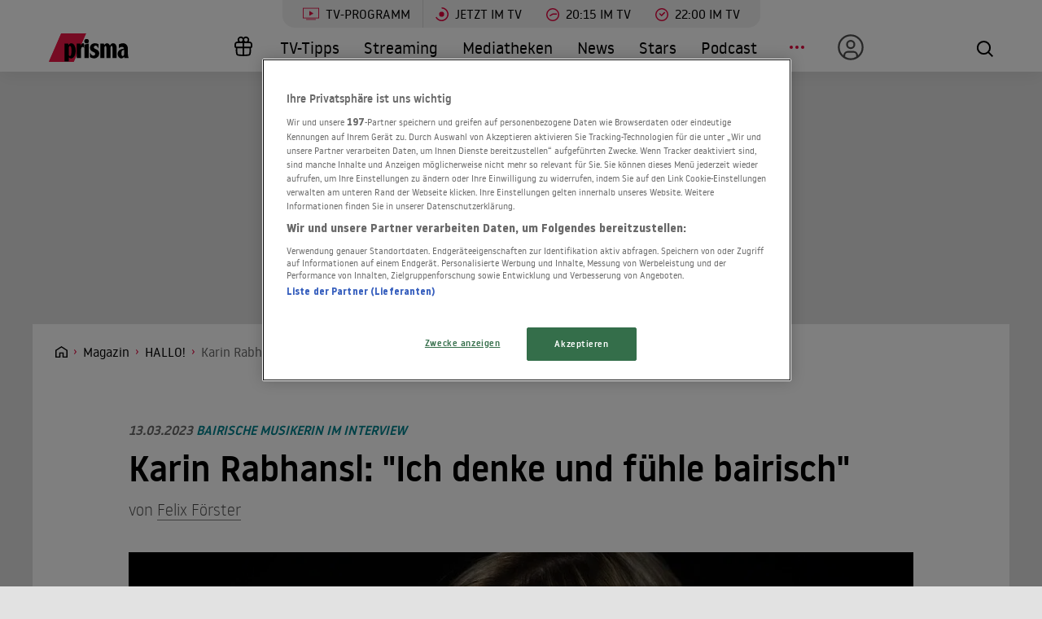

--- FILE ---
content_type: text/html; charset=utf-8
request_url: https://www.prisma.de/magazin/hallo/Karin-Rabhansl-Bairische-Musikerin-im-Interview-ueber-ihre-Heimatliebe,43697379
body_size: 16822
content:

<!DOCTYPE html>
<html lang="de">
<head>
    <!-- Preload LCP css -->
        
    <!-- Preload LCP js -->
                <link rel="preload" as="script" href="/public/front/js/app.6c995f1f.js">
    
    <!-- Preload LCP images -->
                        <link rel="preload" as="image" href="https://cdn-a.prisma.de/cdn/img/default/4370/43697381_9679c850ee540e05c357127ab994af2a_1280re0.jpg">
                
    <!-- Preload LCP fonts -->
            <link href="/public/front/fonts/noway-bold-webfont.10f56a16.woff2" rel="preload" as="font" type="font/woff2" crossorigin>
            <link href="/public/front/fonts/noway-bold-webfont.885a32ae.eot" rel="preload" as="font" type="font/eot" crossorigin>
            <link href="/public/front/fonts/noway-light-webfont.3082da51.eot" rel="preload" as="font" type="font/eot" crossorigin>
            <link href="/public/front/fonts/noway-light-webfont.f87504db.woff2" rel="preload" as="font" type="font/woff2" crossorigin>
            <link href="/public/front/fonts/noway-medium-webfont.22b408d4.eot" rel="preload" as="font" type="font/eot" crossorigin>
            <link href="/public/front/fonts/noway-medium-webfont.26a5a4f9.woff2" rel="preload" as="font" type="font/woff2" crossorigin>
            <link href="/public/front/fonts/noway-regular-webfont.d8ebab6d.eot" rel="preload" as="font" type="font/eot" crossorigin>
            <link href="/public/front/fonts/noway-regular-webfont.f9fbb43a.woff2" rel="preload" as="font" type="font/woff2" crossorigin>
    
    <!-- meta -->
    <meta charset="UTF-8">
    <meta name="viewport" content="width=device-width, initial-scale=1.0">
    <title>Karin Rabhansl: Bairische Musikerin im Interview über ihre Heimatliebe</title>

    <!-- favicon -->
    <link rel="apple-touch-icon" sizes="57x57" href="/public/img/favicons/apple-icon-57x57.png">
    <link rel="apple-touch-icon" sizes="60x60" href="/public/img/favicons/apple-icon-60x60.png">
    <link rel="apple-touch-icon" sizes="72x72" href="/public/img/favicons/apple-icon-72x72.png">
    <link rel="apple-touch-icon" sizes="76x76" href="/public/img/favicons/apple-icon-76x76.png">
    <link rel="apple-touch-icon" sizes="114x114" href="/public/img/favicons/apple-icon-114x114.png">
    <link rel="apple-touch-icon" sizes="120x120" href="/public/img/favicons/apple-icon-120x120.png">
    <link rel="apple-touch-icon" sizes="144x144" href="/public/img/favicons/apple-icon-144x144.png">
    <link rel="apple-touch-icon" sizes="152x152" href="/public/img/favicons/apple-icon-152x152.png">
    <link rel="apple-touch-icon" sizes="180x180" href="/public/img/favicons/apple-icon-180x180.png">
    <link rel="manifest" href="/public/img/favicons/manifest.json">
    <meta name="msapplication-TileColor" content="#ffffff">
    <meta name="msapplication-TileImage" content="/public/img/favicons/ms-icon-144x144.png">
    <meta name="theme-color" content="#ffffff">
    <link rel="shortcut icon" type="image/x-icon" href="/favicon.ico">
    <link rel="mask-icon" href="/public/img/favicons/icon.svg" color="#ffffff">

    <!-- css -->
            <link rel="stylesheet" href="/public/front/css/app.8f00f1bf.css">
    
    <!-- SEO global -->
            <meta name="description" content="Die Hälfte aller lebenden Sprachen weltweit ist vom Aussterben bedroht. Um dem entgegenzuwirken, hat die Unesco 2000 den „Internationalen Tag der Muttersprache“ ausgerufen. Die niederbayerische, in Nürnberg lebende Musikerin Karin Rabhansl singt seit Jahr">
                <link rel="canonical" href="https://www.prisma.de/magazin/hallo/Karin-Rabhansl-Bairische-Musikerin-im-Interview-ueber-ihre-Heimatliebe,43697379">
        <meta name="robots" content="
        index, follow, noarchive, noodp        , max-snippet:-1, max-image-preview:large
    ">
            <meta property="og:title" content="Karin Rabhansl: Bairische Musikerin im Interview über ihre Heimatliebe">
                <meta property="og:description" content="Die Hälfte aller lebenden Sprachen weltweit ist vom Aussterben bedroht. Um dem entgegenzuwirken, hat die Unesco 2000 den „Internationalen Tag der Muttersprache“ ausgerufen. Die niederbayerische, in Nürnberg lebende Musikerin Karin Rabhansl singt seit Jahr">
                <meta property="og:type" content="article">
                <meta property="og:url" content="https://www.prisma.de/magazin/hallo/Karin-Rabhansl-Bairische-Musikerin-im-Interview-ueber-ihre-Heimatliebe,43697379">
        <link rel="alternate" href="android-app://de.prisma.app/http/www.prisma.de/magazin/hallo/Karin-Rabhansl-Bairische-Musikerin-im-Interview-ueber-ihre-Heimatliebe,43697379">
        <meta property="og:image" content="https://cdn-a.prisma.de/cdn/img/default/4370/43697381_9679c850ee540e05c357127ab994af2a_980x365re0.jpg">
	<meta property="og:site_name" content="Prisma">
    <meta property="og:locale" content="de_DE">

    <!-- SEO facebook -->
    <meta property="fb:app_id" content="748267261881265">
    <meta property="fb:pages" content="241379385920989">
    <meta property="fb:pages" content="718967284938201">

    <!-- SEO twitter -->
    	    <meta name="twitter:card" content="summary_large_image">
        	    <meta name="twitter:site" content="@prismatvguide">
        	    <meta name="twitter:title" content="Karin Rabhansl: &quot;Ich denke und fühle bairisch&quot;">
        	    <meta name="twitter:description" content="Die Hälfte aller lebenden Sprachen weltweit ist vom Aussterben bedroht. Um dem entgegenzuwirken, hat die Unesco 2000 den &quot;Internationalen Tag der Muttersprache...">
        	    <meta name="twitter:image" content="https://cdn-a.prisma.de/cdn/img/default/4370/43697381_9679c850ee540e05c357127ab994af2a_980x365re0.jpg">
                <meta property="article:published_time" content="2026-01-17T20:46:39+0100">
    
    <!-- schema.org -->
            
    <!-- ads -->
            
<script>
    window.adsdefinition = {"contentId":"43697379","ads":true,"paidUser":false,"isPremiumContent":false,"programmatic_ads":true,"path":["magazin","hallo","Karin-Rabhansl-Bairische-Musikerin-im-Interview-ueber-ihre-Heimatliebe,43697379"],"dossierKey":[],"zone":"entertainment","type":"article","contenttype":"Artikel"};
    document.addEventListener('DOMContentLoaded', () => {
        cp('authenticate', function(error, user) {
            if (error) return;
            if (user.isLoggedIn() && user.hasValidSubscription()) {
                window.adsdefinition.paidUser = true;
            }
        });
    });
</script>
    
    
        
    <!-- collection page -->
    
    <!-- debug -->
    <meta name='viewport' content='width=device-width, initial-scale=1'>
<!-- Header Liverversion 20251204 -->
<!-- OneTrust Cookies Consent Notice start for prisma.de -->
<script src="https://rp.my.onetrust.eu/cdn/cookies/scripttemplates/otSDKStub.js"  type="text/javascript" charset="UTF-8" data-domain-script="019aa62e-ee9c-7e5b-89e9-844026a11d32" ></script>
<!-- OneTrust Cookies Consent Notice end for prisma.de -->
<!-- Start Contentpass -->
<script type="text/javascript" charset="UTF-8">
  function OptanonWrapper() { }
  !function () {
    var cpBaseUrl = 'https://cp.prisma.de';
    var cpPropertyId = '4b1eee3b';

    !function (C, o, n, t, P, a, s) {
      C.CPObject = n;
      if (!C[n]) {
        C[n] = function () {
          for (var _len = arguments.length, cpFnArgs = new Array(_len), _key = 0; _key < _len; _key++) {
            cpFnArgs[_key] = arguments[_key];
          }
          const [operation, operationArg1, operationArg2] = cpFnArgs;
          if (!C[n].q) {
            C[n].q = [];
          }
          t = Array.prototype.slice.call(arguments, 0);
          if (!C[n].patched) {
            if (operation === "fatal" && operationArg1) {
              C[n].le = operationArg1;
              Array.prototype.forEach.call(C[n].q, (function (args) {
                if (args[0] === "error" && typeof args[1] === "function") {
                  args[1](operationArg1);
                }
              }));
            }
            if (operation === "error" && typeof operationArg1 === "function") {
              if (C[n].le) {
                operationArg1(C[n].le);
              }
            }
            if (operation === "extension" && operationArg1) {
              if (operationArg2 && typeof operationArg2.init === "function") {
                operationArg2.init();
                operationArg2.initialized = true;
              }
            }
            if (operation === "authenticate" && operationArg1) {
              try {
                P = (o.cookie || "").indexOf("_cpauthhint=") === -1 && !(C.localStorage || {})._cpuser && C.location.href.toLowerCase().indexOf("cpauthenticated") === -1;
              } catch (e) {
                P = false;
              }
              if (P) {
                a = {
                  isLoggedIn: function () {
                    return false;
                  },
                  hasValidSubscription: function () {
                    return false;
                  }
                };
                if (typeof operationArg1 === "function") {
                  operationArg1(null, a);
                }
                t = ["authenticate", null];
              }
            }
          }
          C[n].q.push(t);
        };
      }
      try {
        s = (o.cookie.split("_cpauthhint=")[1] || "").split(";")[0];
        if ((s ? Number(s[1]) : NaN) > 0) {
          if (o.body) {
            o.body.classList.add("cpauthenticated");
          } else {
            o.addEventListener("DOMContentLoaded", (function () {
              o.body.classList.add("cpauthenticated");
            }));
          }
        }
      } catch (e) {
      }
      C[n].l = +new Date;
      C[n].sv = 5;
    }(window, document, "cp");

    cp("extension", "onetrust", {
      version: 1,
      init: function () {
        function hideDarkFilter() {
          if (typeof window.MutationObserver === "function") {
            new MutationObserver((function (mutationsList, observer) {
              Array.prototype.forEach.call(mutationsList, (function (mutation) {
                if (mutation.type === "childList" && mutation.target && mutation.target.id === "onetrust-consent-sdk") {
                  Array.prototype.forEach.call(mutation.addedNodes, (function (node) {
                    if (node.classList.contains("onetrust-pc-dark-filter")) {
                      node.classList.add("ot-hide");
                      observer.disconnect();
                    }
                  }));
                }
              }));
            })).observe(document.documentElement, {
              childList: true,
              subtree: true
            });
          } else {
            const intervalHdl = setInterval((function () {
              const oneTrustContainer = document.getElementById("onetrust-consent-sdk");
              if (!oneTrustContainer) {
                return;
              }
              const darkFilter = oneTrustContainer.querySelector(".onetrust-pc-dark-filter");
              if (darkFilter) {
                darkFilter.classList.add("ot-hide");
                clearInterval(intervalHdl);
              }
            }), 50);
          }
        }

        function hideFirstLayer() {
          let element = document.getElementById("__cp_ot_hide_banner");
          if (element) {
            return;
          }
          element = document.createElement("style");
          element.id = "__cp_ot_hide_banner";
          element.appendChild(document.createTextNode("#onetrust-banner-sdk { display: none !important; }"));
          if (document.head) {
            document.head.appendChild(element);
          } else if (document.body) {
            document.body.appendChild(element);
          } else {
          }
        }

        function hideOneTrustElements() {
          hideFirstLayer();
          hideDarkFilter();
        }

        function unhideFirstLayer() {
          const style = document.getElementById("__cp_ot_hide_banner");
          if (style && style.parentElement) {
            style.parentElement.removeChild(style);
          }
        }

        function unhideDarkFilterImpl() {
          const container = document.getElementById("onetrust-consent-sdk");
          if (!container) {
            return;
          }
          const darkFilter = Array.prototype.find.call(container.children, (function (v) {
            return v.classList.contains("onetrust-pc-dark-filter");
          }));
          if (darkFilter) {
            darkFilter.classList.remove("ot-hide");
            darkFilter.removeAttribute("style");
            darkFilter.style.zIndex = "2147483644";
          }
        }

        function unhideDarkFilter() {
          const banner = document.getElementById("onetrust-banner-sdk");
          if (banner) {
            const attr = banner.getAttribute("style");
            if (!banner.classList.contains("ot-hide") && !attr) {
              banner.style.zIndex = "2147483645";
              unhideDarkFilterImpl();
            }
          } else {
            if (typeof window.MutationObserver !== "function") {
              return;
            }
            new MutationObserver((function (mutationsList, observer) {
              Array.prototype.forEach.call(mutationsList, (function (mutation) {
                if (mutation.type === "childList" && mutation.target && mutation.target.id === "onetrust-consent-sdk") {
                  Array.prototype.forEach.call(mutation.addedNodes, (function (node) {
                    if (node.id === "onetrust-banner-sdk") {
                      const attr = node.getAttribute("style");
                      if (!node.classList.contains("ot-hide") && !attr) {
                        node.style.zIndex = "2147483645";
                        unhideDarkFilterImpl();
                      }
                      observer.disconnect();
                    }
                  }));
                }
              }));
            })).observe(document.documentElement, {
              childList: true,
              subtree: true
            });
          }
        }

        function unhideOneTrustElements() {
          unhideDarkFilter();
          unhideFirstLayer();
        }

        hideOneTrustElements();
        return cp("error", (function () {
          unhideOneTrustElements();
        }));
      }
    });

    // Will activate Contentpass and initialize basic interfaces for
    // communicating with Contentpass
    cp('create', cpPropertyId, {
      baseUrl: cpBaseUrl
    });

    // Will render the layer provided by contentpass.
    // If user gives full consent, the onFullConsent callback is fired.
    // If user is logged into contentpass and has a valid subscription for the
    // current website, no layer is displayed.
    // Use the cp('authenticate') function below to react on further details
    // regarding contentpass users.
    cp('render', {
      onFullConsent: function () {
        console.log('[CP] onFullConsent');
        // load advertising
        createHeadlibrary();
        if (isArticle && !includesString("gewinnspiele")) createGlomex(document);
      },
    });
    // Will evaluate the user's login state regarding contentpass and whether
    // user has a valid subscription.
    // This call is optional as "cp('render')" above is also checking for the
    // contentpass subscription state.
    // Use this function for example to update your layout for contentpass users.
    // We also provide CSS-based and cookie-based options for this case.
    cp('authenticate', function (error, user) {
      if (error) {
        // Error handling depending on use case
        return;
      }
      if (user.isLoggedIn() && user.hasValidSubscription()) {
        // User has valid subscription
        window.adsdefinition.paidUser = true;
      } else {
        // User has no valid subscription
      }
    });
  }()

  // Checks if the page is an article
  const isArticle = () => {
    const adsdefinition = typeof window?.adsdefinition === 'object' ? window.adsdefinition : {};
    const pagetype = typeof adsdefinition?.type === 'string' ? adsdefinition.type : '';
    return pagetype === "article" ? true : false;
  };

  // Checks for a string in the path
  const includesString = (pathString) => {
    const adsdefinition = typeof window?.adsdefinition === 'object' ? window.adsdefinition : {};
    const path = adsdefinition?.path;
    const isArray = Array.isArray(path);

    if (!isArray) return false;

    for (let i = 0; i < path.length; i++)
      if (path[i] === pathString) return true;

    return false;
  }

  // Creates the headlibrary
  const createHeadlibrary = () => {
    var headlibrary = document.createElement('script');
    headlibrary.type = 'text/javascript';
    headlibrary.src = 'https://tagrpd.de/v2/prod/prisma/headlibrary.js';
    var headlibrarynode = document.getElementsByTagName('script')[0];
    headlibrarynode.parentNode.insertBefore(headlibrary, headlibrarynode);
  };

  // Creates the Glomex Player
  const createGlomex = (v) => {
    const vidDivID = 'rp_rpd_ca';
    let scp = v.createElement('script');
    scp.src = 'https://player.glomex.com/integration/1/integration.js';
    scp.type = 'module';
    scp.onload = function () {
      const container = v.getElementById(vidDivID);
      if (adsdefinition.type === 'article' && v.getElementById(vidDivID)) {
        const player = v.createElement('glomex-integration');
        player.setAttribute('integration-id', '40599y1tm78v2emo');
        player.setAttribute('hidden', '');
        player.setAttribute('display', 'grid');
        container.appendChild(player);
      }
    };
    if (document.getElementById(vidDivID)) {
      (v.getElementsByTagName('head')[0] || v.documentElement.appendChild(v.createElement('head'))).appendChild(scp);
    } else {
      console.log('rp_rpd_ca container does not exist');
    }
  };

</script>
<script src="https://cp.prisma.de/now.js" async fetchPriority="high" onerror="cp('fatal', arguments)"></script>
<!-- End Contentpass -->
<!-- Google Tag Manager -->
<script type="text/plain" class="optanon-category-C0002">(function(w,d,s,l,i){w[l]=w[l]||[];w[l].push({'gtm.start':
new Date().getTime(),event:'gtm.js'});var f=d.getElementsByTagName(s)[0],
j=d.createElement(s),dl=l!='dataLayer'?'&l='+l:'';j.async=true;j.src=
'https://www.googletagmanager.com/gtm.js?id='+i+dl;f.parentNode.insertBefore(j,f);
})(window,document,'script','dataLayer','GTM-5FVG5N3');
</script>
<!-- End Google Tag Manager -->
<style>
  .nat-mob {
    margin: 0px 8px;
  }

  .nat-576-991 {
    margin-left: 8px;
    padding: 0px;
  }

  .nat-992-1200 {
    margin-left: 8.88888%;
    max-width: 81.99999%;
    padding: 0px;
  }
</style>

    <!-- other -->
    </head>
    


<body>
            <div id="rp_rpd_oo"></div>
        <div id="rp_rpd_anchor"></div>
        <div id="app">
        
<div class="menu-mobile">
    <nav class="tv-menu">
        <ul class="tv-menu__list">
            <li class="tv-menu__item">
                <a href="/tv-programm/" class="tv-menu__link tv-menu__link--main ">
                    TV-Programm
                </a>
            </li>
            <li class="tv-menu__item">
                <a href="/tv-programm/jetzt/" class="tv-menu__link ">
                    <span class="tv-menu__icon label label--tv-now"></span> Jetzt im TV
                </a>
            </li>
            <li class="tv-menu__item">
                <a href="/tv-programm/20-15-uhr/" class="tv-menu__link ">
                    <span class="tv-menu__icon label label--2015"></span> 20:15 im TV
                </a>
            </li>
            <li class="tv-menu__item">
                <a href="/tv-programm/22-uhr/" class="tv-menu__link ">
                    <span class="tv-menu__icon label label--2215"></span> 22:00 im TV
                </a>
            </li>
            <li class="tv-menu__item">
                <a href="/tv-programm/tv-tipps/" class="tv-menu__link ">
                    <span class="tv-menu__icon label label--prisma-outline"></span> TV-Tipps
                </a>
            </li>
            <li class="tv-menu__item">
                <a href="/tv-programm/4-wochen-planer/" class="tv-menu__link ">
                    <span class="tv-menu__icon label label--monitor"></span> 4-Wochen-Planer
                </a>
            </li>
            <li class="tv-menu__item">
                <a href="/tv-programm/programm-nach-sendern/" class="tv-menu__link ">
                    <span class="tv-menu__icon label label--calendar"></span> Programm nach Sendern
                </a>
            </li>
        </ul>
    </nav>

    <div class="container-xl menu-mobile__container">
                    <a href="/" class="menu-mobile__logo">
                <img src="/public/img/logo-default.svg" alt="Prisma">
            </a>
        
        <nav class="menu-mobile__nav">
            <ul class="menu-mobile__list">
                <li class="menu-mobile__item mr-md-3">
                    
<div class="menu-mobile__link">
    <a href="/mein-prisma" class="menu-mobile__link position-relative  d-none d-lg-flex">
                <span class="label label--user label--user-inactive"></span>
        <div class="d-lg-none ml-2">Mein Prisma</div>
    </a>
</div>
    <ul class="menu-mobile__list menu-mobile__dropdown">
        <li class="menu-mobile__item">
            <a href="https://id.prisma.de/login/" class="menu-mobile__link d-flex align-items-center">
                <span class="label label--user label--user-s d-block mr-1"></span> Anmelden
            </a>
        </li>
    </ul>
                </li>
                <li><span class="label label--line mt-1"></span></li>
                <li class="menu-mobile__item ">
                    <a href="/tv-programm/" class="menu-mobile__link">TV-Programm</a>
                </li>
                <li class="menu-mobile__item ">
                    <a href="/streaming/" class="menu-mobile__link">Streaming</a>
                </li>
                <li class="menu-mobile__item ">
                    <a href="/mediathek/" class="menu-mobile__link">Mediatheken</a>
                </li>
                <li class="menu-mobile__item ">
                    <a href="/news/" class="menu-mobile__link">News</a>
                </li>
                <li class="menu-mobile__item ">
                    <a href="/stars/" class="menu-mobile__link">Stars</a>
                </li>
                <li class="menu-mobile__item ">
                    <a href="/podcast" class="menu-mobile__link">Podcast</a>
                </li>
                <li class="menu-mobile__item ">
                    <a href="/filme" class="menu-mobile__link">Kino & Film</a>
                </li>
                <li class="menu-mobile__item ">
                    <a href="/serien" class="menu-mobile__link">Serien</a>
                </li>
                <li class="menu-mobile__item menu-mobile__item--active">
                    <a href="/magazin/" class="menu-mobile__link">Magazin</a>
                </li>
                <li class="menu-mobile__item ">
                    <a href="/thema" class="menu-mobile__link">Themen</a>
                </li>
                <li class="menu-mobile__item ">
                    <a href="/raetsel" class="menu-mobile__link">Rätsel</a>
                </li>
                <li class="menu-mobile__item ">
                    <a href="/services" class="menu-mobile__link">Services</a>
                </li>
                                    <li class="menu-mobile__item ">
                        <a href="/magazin/gewinnspiele/" class="menu-mobile__link">Gewinnspiele</a>
                    </li>
                            </ul>
        </nav>

        <div class="menu-mobile__right">
            <button class="tv-menu__button js-handleTvMenuClick" aria-label="TV-Programm">
                <span aria-hidden="true"></span>
            </button>
            <div class="menu-mobile__button" @click="() => $root.$emit('modalSearch')">
                <span class="loupe"><i class="loupe__icon"></i></span>
            </div>
            <button class="menu-mobile__hamburger js-handleMinMenuClick" aria-label="Menü">
                <span><span></span></span>
            </button>
            <search-component
                :url="&quot;https:\/\/www.prisma.de\/suche\/?action=ajax&amp;q=&quot;"
                :action="&quot;\/suche\/?q=&quot;">
            </search-component>
        </div>
    </div>
</div>
<header class="menu-desktop">
    <nav class="tv-menu">
        <ul class="tv-menu__list">
            <li class="tv-menu__item">
                <a href="/tv-programm/" class="tv-menu__link tv-menu__link--main ">
                    <span class="tv-menu__icon label label--tv-show"></span> TV-Programm
                </a>
            </li>
            <li class="tv-menu__item">
                <a href="/tv-programm/jetzt/" class="tv-menu__link ">
                    <span class="tv-menu__icon label label--tv-now"></span> Jetzt im TV
                </a>
            </li>
            <li class="tv-menu__item">
                <a href="/tv-programm/20-15-uhr/" class="tv-menu__link ">
                    <span class="tv-menu__icon label label--2015"></span> 20:15 im TV
                </a>
            </li>
            <li class="tv-menu__item">
                <a href="/tv-programm/22-uhr/" class="tv-menu__link ">
                    <span class="tv-menu__icon label label--2215"></span> 22:00 im TV
                </a>
            </li>
        </ul>
    </nav>
    <div class="container-xl menu-desktop__container">
                    <a href="/" class="menu-desktop__logo">
                <img src="/public/img/logo-default.svg" alt="Prisma">
            </a>
        
        <nav class="menu-desktop__nav">
            <ul class="menu-desktop__list">
                <li class="menu-desktop__item ml-1">
                                            <a href="/magazin/gewinnspiele/" class="menu-desktop__link" aria-label="Gewinnspiele">
                            <span
                                class="menu-desktop__icon--home"
                                aria-hidden="true"
                                style="
                                    width: 30px;
                                    height: 35px;
                                    margin-left: 10px;
                                    background: url(/public/img/present.svg) center center / contain no-repeat;
                                "
                            ></span>
                        </a>
                                    </li>
                <li class="menu-desktop__item ">
                    <a href="/tv-programm/tv-tipps/" class="menu-desktop__link">TV-Tipps</a>
                </li>
                <li class="menu-desktop__item ">
                    <a href="/streaming/" class="menu-desktop__link">Streaming</a>
                </li>
                <li class="menu-desktop__item ">
                    <a href="/mediathek/" class="menu-desktop__link">Mediatheken</a>
                </li>
                <li class="menu-desktop__item ">
                    <a href="/news/" class="menu-desktop__link">News</a>
                </li>
                <li class="menu-desktop__item ">
                    <a href="/stars/" class="menu-desktop__link">Stars</a>
                </li>
                <li class="menu-desktop__item ">
                    <a href="/podcast" class="menu-desktop__link">Podcast</a>
                </li>
                <li class="menu-desktop__item mr-md-3">
                    <div class="menu-desktop__link">
                        <span class="menu-desktop__icon-more" aria-label="Menü"></span>
                    </div>
                    <nav>
                        <ul class="menu-desktop__list menu-desktop__dropdown">
                            <li class="menu-desktop__item ">
                                <a href="/filme" class="menu-desktop__link">Kino &amp; Film</a>
                            </li>
                            <li class="menu-desktop__item ">
                                <a href="/serien" class="menu-desktop__link">Serien</a>
                            </li>
                            <li class="menu-desktop__item menu-desktop__item--active">
                                <a href="/magazin/" class="menu-desktop__link">Magazin</a>
                            </li>
                            <li class="menu-desktop__item ">
                                <a href="/thema" class="menu-desktop__link">Themen</a>
                            </li>
                            <li class="menu-desktop__item ">
                                <a href="/raetsel" class="menu-desktop__link">Rätsel</a>
                            </li>
                            <li class="menu-desktop__item ">
                                <a href="/services" class="menu-desktop__link">Services</a>
                            </li>
                            <li><span class="label label--line"></span></li>
                            <li class="menu-desktop__item ">
                                <a href="/tv-programm/4-wochen-planer/" class="menu-desktop__link menu-desktop__link--program-functions">
                                    <span class="label label--monitor"></span>4-Wochen-Planer
                                </a>
                            </li>
                            <li class="menu-desktop__item ">
                                <a href="/tv-programm/programm-nach-sendern/" class="menu-desktop__link menu-desktop__link--program-functions">
                                    <span class="label label--calendar"></span>Programm nach Sendern
                                </a>
                            </li>
                        </ul>
                    </nav>
                </li>
                <li class="menu-desktop__item mr-md-3">
                    
<div class="menu-desktop__link">
    <a href="/mein-prisma" class="menu-desktop__link position-relative  d-none d-lg-flex">
                            <span class="label label--user label--user-inactive"></span>
        
        <div class="d-lg-none ml-2">Mein Prisma</div>
    </a>
</div>
    <ul class="menu-desktop__list menu-desktop__dropdown">
        <li class="menu-desktop__item">
            <a href="https://id.prisma.de/login/" class="menu-desktop__link d-flex align-items-center">
                <span class="label label--user label--user-s d-block mr-1"></span> Anmelden
            </a>
        </li>
    </ul>
                </li>
            </ul>
        </nav>

        <div class="menu-desktop__right">
            <div class="menu-desktop__button" @click="() => $root.$emit('modalSearch')">
                <span class="loupe"><i class="loupe__icon"></i></span>
            </div>
            <search-component
                :url="&quot;https:\/\/www.prisma.de\/suche\/?action=ajax&amp;q=&quot;"
                :action="&quot;\/suche\/?q=&quot;">
            </search-component>
        </div>
    </div>
</header>
        <div class="site-wrapper">
                        <!-- Advertising left - start -->
        <div class="b-advertising b-advertising--sticky">
            <div class="b-advertising__left" id="rp_rpd_sky_2"></div>
        </div>
        <!-- Advertising left - end -->

        <!-- Advertising right start -->
        <div class="b-advertising b-advertising--sticky">
            <div class="b-advertising__right" id="rp_rpd_sky"></div>
        </div>
        <!-- Advertising right - end -->

        <!-- Advertising down menu start -->
        <div class="b-advertising">
            <div class="b-advertising__down-menu">
                <div id="rp_rpd_lb"></div>
            </div>
        </div>
        <!-- Advertising down menu end -->
                <div class="page-wrapper">

                            <div class="breadcrumbs">
            <div class="container-xl">
            <div class="row">
                <div class="col-lg-9">
                    <div class="box-themes-breadcrumbs-wrapper list-pages">
                                                                            
                                                            <div class="box-breadcrumbs">
                                    <div class="breadcrumbs-placeholder" itemscope itemtype="http://schema.org/BreadcrumbList">

                                                                                                                            
                                            
                                                
                                                                                                                                                            <span itemprop="itemListElement" itemscope itemtype="http://schema.org/ListItem">                                                            <a itemprop="item" class="breadcrumbs-item breadcrumbs-item--first" href="/" aria-label="Startseite">
                                                                <span itemprop="name">Home</span>
                                                            </a>
                                                            <meta itemprop="position" content="1" />
                                                        </span>                                                                                                    
                                                
                                                                                                                                
                                                                                            
                                                                                                                                                            <span itemprop="itemListElement" itemscope itemtype="http://schema.org/ListItem">                                                            <a itemprop="item" class="breadcrumbs-item" href="/magazin/">
                                                                <span itemprop="name">Magazin</span>
                                                            </a>
                                                            <meta itemprop="position" content="2" />
                                                        </span>                                                                                                    
                                                                                                                                                                                
                                                                                            
                                                                                                                                                            <span itemprop="itemListElement" itemscope itemtype="http://schema.org/ListItem">                                                            <a itemprop="item" class="breadcrumbs-item" href="/magazin/hallo">
                                                                <span itemprop="name">HALLO!</span>
                                                            </a>
                                                            <meta itemprop="position" content="3" />
                                                        </span>                                                                                                    
                                                                                                                                                                                
                                                                                                                                                <h1 style="display:inline" itemprop="itemListElement" itemscope itemtype="http://schema.org/ListItem">
                                                                                                    
                                                                                                                                                                                                                        <span class="breadcrumbs-item breadcrumbs-item--last" itemprop="name">Karin Rabhansl: Bairische Musikerin im Interview über ihre Heimatliebe</span>
                                                            <meta itemprop="item" content="https://www.prisma.de/magazin/hallo/Karin-Rabhansl-Bairische-Musikerin-im-Interview-ueber-ihre-Heimatliebe,43697379" />
                                                            <meta itemprop="position" content="4" />
                                                                                                                                                            
                                                                                                    </h1>
                                                                                                                                                                        </div>
                                </div>
                                                                        </div>
                </div>
                                                            </div>
        </div>
    </div>
                <div class="section">
  <div class="container-xl">
    <div class="row">
      <div class="col-md-10 offset-md-1">
          <div class="news-details__upper-title">
              
                                13.03.2023              
              <span>
                  Bairische Musikerin im Interview              </span>

                        </div>

          <h2 class="news-details__title">
              Karin Rabhansl: "Ich denke und fühle bairisch"          </h2>

                        <div class="news-details__subtitle">
                von
                                                            <a href="/autoren/Felix-Foerster,51266246">Felix Förster</a>                                                  </div>
          
      </div>
    </div>
  </div>
  </div>


<div class="section pt__0 pb__1">
  <div class="container-xl">
    <div class="row">
      <div class="col-md-10 offset-md-1">

        <!-- Slider mode  -->
                  <div class="news-details__img-box">
            
    <div
        style="padding-top: 60%;"
        class="img-rwd "
        v-lazy-container="{ selector: 'img', preLoad: 5}"
    >
        <img
            style="max-width: 100%; transform: translateY(-50%); top: 50%;"
            loading="lazy"
            alt="Karin Rabhansl bezeichnet ihre Musik als „Mundart-Riot“. "
            class="img-rwd__img"
            src="data:image/svg+xml,%3Csvg xmlns=&quot;http://www.w3.org/2000/svg&quot; viewBox=&quot;0 0 20 20&quot;%3E%3C/svg%3E"
            data-src="https://cdn-a.prisma.de/cdn/img/default/4370/43697381_9679c850ee540e05c357127ab994af2a_1280re0.jpg"
            data-srcset="https://cdn-a.prisma.de/cdn/img/default/4370/43697381_9679c850ee540e05c357127ab994af2a_1280re0.jpg"
        />
    </div>

                      </div>

            <div class="news-details__img-description">
              Karin Rabhansl bezeichnet ihre Musik als „Mundart-Riot“.  Fotoquelle:&nbsp;Arne Marenda            </div>
        
      </div>
    </div>
  </div>
</div>

<div class="section pt__0 pb__1">
  <div class="container-xl">
    <div class="row">
      <div class="col-sm-1 offset-sm-1 news-details__article-socials-box">
        <div class="news-details__article-socials">
                    <a href="/social/shareFb/43697379" class="btn-icon btn-icon--fb" aria-label="Auf Facebook teilen">
              <i class="btn-icon__icon"></i>
          </a>
          <a href="/social/shareTwitter/43697379" class="btn-icon btn-icon--twitter" aria-label="via X teilen">
              <i class="btn-icon__icon"></i>
          </a>
          <a href="/social/shareMail/43697379" class="btn-icon btn-icon--mail" aria-label="via E-Mail teilen">
            <i class="btn-icon__icon"></i>
          </a>
        </div>
      </div>
      <div class="col-sm-9">
                    <div class="wysiwyg"><p>Die H&auml;lfte aller lebenden Sprachen weltweit ist vom Aussterben bedroht. Um dem entgegenzuwirken, hat die Unesco 2000 den &bdquo;Internationalen Tag der Muttersprache&ldquo; ausgerufen. Die niederbayerische, in N&uuml;rnberg lebende Musikerin Karin Rabhansl singt seit Jahren ganz selbstverst&auml;ndlich in ihrer Heimatzunge und tritt mit dieser Musik auch bundesweit auf. <em>prisma</em> hat mit ihr anl&auml;sslich ihres neuen Albums &bdquo;Rodeo&ldquo; gesprochen.</p></div><div class="wysiwyg">
<p><strong>Das neue Album hei&szlig;t &bdquo;Rodeo&ldquo; und zeigt auf dem Cover einen riesigen Hund, der wie eine mystische Figur aus der Antike wahllos Menschen verschlingt. Was verbirgt sich hinter Titel und Motiv?</strong></p></div><div id="rp_rpd_ca"></div><div class="wysiwyg">
<p>Das Covermotiv ist ein Ausschnitt des Linolschnittes &bdquo;Spring oder lass es sein&ldquo; von dem N&uuml;rnberger Bildhauer Christian R&ouml;sner. Ich bin seit Jahren gro&szlig;er Fan von Christians Arbeiten. Er hantiert auch gerne mal mit der Motors&auml;ge und s&auml;gt riesige Skulpturen aus Baumst&auml;mmen, meist tierische Motive. Letzten Sommer war ich auf einer Ausstellung von ihm und pl&ouml;tzlich war mir sonnenklar: Christian soll mein Cover gestalten. Gl&uuml;cklicherweise hat er zugesagt. Sein Bild spiegelt f&uuml;r mich perfekt die ganzen verschrobenen und verlorenen Gestalten, die sich auf &bdquo;Rodeo&ldquo; versammeln. Der altersm&uuml;de Cowboy, der Schaufema, der Betrunkene umhaut. Die Friseurin, die in einer toxischen Beziehung gefangen ist, die &uuml;bergriffige Anett, die eigentlich furchtbar einsam ist, die Bergsteiger-Kumpels, die zusammen gen Gipfel ziehen, aber nur einer von ihnen kehrt zur&uuml;ck, und so weiter.</p></div><div class="wysiwyg">
<p><strong>Sie verbinden musikalisch viele verschiedene Einfl&uuml;sse, die von Radiohead &uuml;ber Sigur R&oacute;s bis zu Led Zeppelin reichen. Auf Promo-Fotos haben Sie ein PJ Harvey-Shirt an. Wo verorten Sie sich selbst musikalisch?</strong></p></div><div class="wysiwyg">
<p>John Steam Jr., ein befreundeter Musiker, hat meine Musik mal &bdquo;Mundart Riot&ldquo; genannt. Das finde ich sehr passend. Da steckt viel Rock drin, bratende Gitarren, ein bisschen verspuhlte Harmonien und verschrobene Texte, aber immer auch eine Prise Pop mit glockenklaren Ch&ouml;ren (ich liebe Ch&ouml;re!). Das ist immer mein absolutes Highlight im Studio, wenn ich gegen Ende der Produktion alles mit 1000 Ch&ouml;ren vollsingen darf.</p></div><div id="rp_rpd_ca_2"></div><div class="wysiwyg">
<p><strong>&bdquo;Rodeo&ldquo; ist ein h&auml;rterer Rocker auf Bairisch, &bdquo;Amor&ldquo; ein witziger Song &uuml;ber die T&uuml;cken der Liebe auf Hochdeutsch. Wie entscheiden Sie, welche Sprache Sie f&uuml;r welchen Song verwenden?</strong></p></div><div class="wysiwyg">
<p>Ob&lsquo;s Bairisch oder Hochdeutsch wird, entscheide ich intuitiv. Auf Bairisch l&auml;sst sich&rsquo;s besser schimpfen, &auml;hnlich dem Englischen ist es eine sehr weiche Sprache. Wohingegen Hochdeutsch pr&auml;ziser, geradliniger und h&auml;rter ist. Beides hat f&uuml;r mich einen Reiz und ich mache diese Mischform auch schon konsequent seit meinem ersten Album von 2011.</p></div><div class="wysiwyg">
<p><strong>Auff&auml;llig an Ihren Texten ist die angenehme Abkehr von reiner Meinungsmache. Sie schildern eher aus verschiedenen Milieus und gehen damit subtiler vor. Ist diese Beobachtung richtig?</strong></p></div><div class="wysiwyg">
<p>Oh, vielen Dank! Freut mich, dass das auff&auml;llt. Mich nervt die derzeitige reine Meinungsmache selbst extrem. Deshalb versuche ich, Geschichten zu erz&auml;hlen, ohne gro&szlig; Stellung zu beziehen beziehungsweise zu werten. Allgemein finde ich das Schwarz-Wei&szlig;-Denken furchtbar anstrengend. Ich vermisse immer mehr die Graut&ouml;ne und hoffe, wir finden irgendwann wieder in die Mitte zur&uuml;ck.</p></div><div id="rp_rpd_ca_3"></div><div class="wysiwyg">
<p><strong>Bairisch oder fr&auml;nkisch? Welchen Dialekt h&ouml;ren Sie lieber?</strong></p></div><div class="wysiwyg">
<p>Beide. Oft werde ich gefragt, meist von Bayern: &bdquo;Wie h&auml;ltst du diesen schrecklichen fr&auml;nkischen Dialekt aus?&ldquo;. Ich empfinde den fr&auml;nkischen Dialekt allerdings gar nicht als schrecklich. Ich h&ouml;re wahnsinnig gerne verschiedenen Dialekte, die &uuml;berall rum schwirren. Neulich habe ich ein Konzert mit meinem Duo Fischer&amp;Rabe in Blaubeuren (Baden-W&uuml;rttemberg) gespielt, da hatten wir eine rege Diskussion mit dem Publikum, wie das gemeine Fieberbl&auml;schen (Niederbayrisch: Fiabablaserl, Fr&auml;nkisch: Bebbm) bei ihnen hei&szlig;t. Das war schon sehr witzig. Final haben wir dann festgestellt, dass es das in Blaubeuren gar nicht gibt, weil die alle immer heimlich aus ihrem weltber&uuml;hmten Blautopf trinken und somit nie krank werden. Ich finde Vielfalt total sch&ouml;n und wichtig. Wenn alle gleich reden w&uuml;rden, w&auml;r&rsquo;s doch furchtbar langweilig.</p></div><div class="wysiwyg">
<p><strong>Ich frage, weil die Franken und die Bayern ja sehr viel Wert auf die regionalen Unterschiede legen und Sie als Niederbayerin aus dem Bayerischen Wald in N&uuml;rnberg leben &hellip;</strong></p></div><div class="wysiwyg">
<p>Ach, ich fand solche Diskussionen schon immer ziemlich d&auml;mlich. Wir sind alle Menschen. Punkt. Jeder hat seine Eigenheiten, aber auch besondere Merkmale, die einen liebenswert machen. Ich f&uuml;hle mich nach zw&ouml;lf Jahren Franken in N&uuml;rnberg genauso heimisch wie in meiner &bdquo;niederbayerischen Heimat Niederbayern&ldquo; (Zitat Fredl Fesl). Es kommt doch immer auf die Menschen an, mit den man sich umgibt. Deppen gibt&rsquo;s &uuml;berall, aber auch ganz arg gro&szlig;artige Menschen. Im meinem Leben &uuml;berwiegen gl&uuml;cklicherweise letztere. Daf&uuml;r bin ich unglaublich dankbar. Frei nach Lemmy von Mot&ouml;rhead: Man muss sich von den Arschl&ouml;chern fernhalten. Eine lebenslange Aufgabe.</p></div><div class="wysiwyg">
<p><strong>Was lieben Sie an Ihrem Dialekt?</strong></p></div><div id="rp_rpd_ca_4"></div><div class="wysiwyg">
<p>Wir Niederbayern haben so sch&ouml;ne Worte f&uuml;r allerhand Sachen. Ein Beispiel: gallig. Das ist wahnsinnig schwer ins Hochdeutsche zu &uuml;bersetzten, aber ich probier&rsquo;s mal mit einem Beispiel: Man ist auf einer Hochzeit eingeladen. Die Hochzeitstorte sieht unfassbar lecker aus, das Wasser l&auml;uft einem im Mund zusammen. Sahne in H&uuml;lle und F&uuml;lle, Marzipan&uuml;berzug, Zucker, Fett &ndash; alles. Dann holt man sich ein St&uuml;ck, nimmt den ersten Bissen und eigentlich ist man dann schon bedient, weil&rsquo;s einem zu viel ist und einem bereits leicht schlecht wird. Die Torte ist einfach zu gallig.</p></div><div class="wysiwyg">
<p><strong>In meiner rheinischen Heimat gibt es einen Duktus, dass man &bdquo;richtig&ldquo; oder &bdquo;falsch&ldquo; Dialekt sprechen kann. Wie ist das in Bayern, haben Sie eine Art Leitfaden oder kann jeder &bdquo;redn&ldquo; wie er m&ouml;chte?</strong></p></div><div class="wysiwyg">
<p>Zum Teil sprechen im Nachbardorf die Leute schon wieder ganz anders als die Leute im eigenen Dorf. Ich habe das Gef&uuml;hl, in Bayern geht&rsquo;s da vogelwild zu. Da st&ouml;rt sich aber auch niemand dran. Ich finde es nur manchmal ziemlich affig, wenn Dialektrollen im Fernsehen mit Leuten besetzten werden, die versucht haben, sich den Dialekt drauf zu schaffen. Ich erinnere mich lebhaft an den ersten N&uuml;rnberger Tatort, das war echt ein Graus. Sogar f&uuml;r mich als Niederbayerin. Inzwischen haben sie&rsquo;s aber gl&uuml;cklicherweise ge&auml;ndert. Ich versuche ja auch nicht, fr&auml;nkisch zu sprechen, das kann ich einfach nicht. Ich finde es auch immer wahnsinnig albern, wenn jemand versucht, meinen Dialekt nachzuahmen. Das ist meistens einfach nur peinlich, bis auf eine Handvoll Ausnahmen, die wirklich sprachlich begabt sind.</p></div><div class="wysiwyg">
<p><strong>In vielen Regionen in Deutschland wird den Kindern vermittelt, &bdquo;Hochdeutsch&ldquo; zu sprechen, wodurch die regionalen Dialekte leider aussterben. Was kann dagegen gemacht werden?</strong></p></div><div class="wysiwyg">
<p>Lautstark sagen: &bdquo;H&ouml;rt auf mit dem Schmarrn!&ldquo; Zu meiner Grundschulzeit in Niederbayern hatten wir auch eine &uuml;berambitionierte Religionslehrerin, die wollte, dass wir alle Hochdeutsch sprechen. Im tiefsten Niederbayern &ndash; was f&uuml;r ein Bl&ouml;dsinn! Meine Eltern haben blo&szlig; zu mir gesagt: &bdquo;Karin, du redest wie du redest und das ist auch gut so.&ldquo; Thema erledigt. Wenn ich den Mund aufmache, h&ouml;rt man immer sofort, wo ich herkomme, trotzdem kann ich so gepflegtes Bairisch sprechen, dass mich auch in Kiel und Bremerhaven jeder versteht. Ist das denn in Bayern wirklich komplett anders als in anderen Regionen in Deutschland?</p></div><div class="wysiwyg">
<p><strong>Wird dort die Mundart eher gepflegt?</strong></p></div><div id="rp_rpd_ca_5"></div><div class="wysiwyg">
<p>Ich finde schon. Wir Bayern sind ein stolzes, eigensinniges Volk, das sehr viel Wert auf Brauchtum und somit auch auf Mundart legt. Als Jugendliche war das f&uuml;r mich schon ein enges Korsett an Tradition und Konservativit&auml;t, aber je &auml;lter ich werde, umso mehr verstehe ich manche Denkweisen und muss nicht mehr zwingend dagegen rebellieren. Wobei mich dieses &bdquo;Mia san mia&ldquo; der M&uuml;nchner schon immer noch schwer ank&auml;st.</p></div><div class="wysiwyg">
<p><strong>Warum k&ouml;nnen Sie sich als Musikerin im Dialekt teilweise besser ausdr&uuml;cken?</strong></p></div><div class="wysiwyg">
<p>Ich bin so aufgewachsen, das ist meine Muttersprache. Ich denke und f&uuml;hle bairisch, also ist es f&uuml;r mich das Naheliegendste und Nat&uuml;rlichste.</p></div><div class="wysiwyg">
<p><strong>Sie singen in Ihrer Mundart und treten damit &ndash; neben h&auml;ufigen Auftritten in Bayern &ndash; auch bundesweit auf. Wie laufen diese Konzerte ab?</strong></p></div><div class="wysiwyg">
<p>Sehr gut. Ich habe das Gef&uuml;hl, die Leute finden das ganz spannend, wenn sie ganz genau hinh&ouml;ren m&uuml;ssen, was die Frau mit den lustigen Socken da singt. Ich erz&auml;hle vor den bairischen Liedern auch immer ein bisschen, um was es geht. Dann wei&szlig; das Publikum schon ungef&auml;hr, wo die Reise hingeht. Es funktioniert am besten, wenn man sich einfach auf die Sprache der Musik einl&auml;sst. Und Hand aufs Herz: H&ouml;ren Sie wirklich immer ganz genau auf den Text, wenn jemand Englisch singt?</p></div><div class="wysiwyg">
<p><strong>Guter Hinweis, Danke! Deutschrock ist seit Jahrzehnten schwer angesagt, doch so richtig bekannt geworden als &bdquo;Mundart-Band&ldquo; sind eigentlich nur die K&ouml;lschrocker von BAP. Stimmt diese Beobachtung? Und wenn ja, warum ist das so?</strong></p></div><div class="wysiwyg">
<p>Das sehe ich nicht so. Ich wurde mit der Spider Murphy Gang sozialisiert. Das war schon ziemlicher Rock&lsquo;n&rsquo;Roll f&uuml;r mich als Kind. Da ich nahe der &ouml;sterreichischen Grenze aufgewachsen bin, habe ich auch viel Falco, Wolfgang Ambros und Hubert von Goisern geh&ouml;rt. Ich habe schon das Gef&uuml;hl, dass die zu ihrer Hoch-Zeit alle auch au&szlig;erhalb von Bayern und &Ouml;sterreich bekannt waren.</p></div><div class="wysiwyg">
<p><strong>Das sind gute Beispiele, aber doch eher Ausnahmen. Woran liegt es, dass Mundart-Musik eher regional funktioniert?</strong></p></div><div class="wysiwyg">
<p>Nat&uuml;rlich muss man sich vollkommen im Klaren sein: Sobald man Mundart-Musik macht, ist man automatisch in einer ziemlichen Nische. Die auch leider sehr klischeebehaftet ist. Also bayerische Mundart &ndash; gr&uuml;bel, gr&uuml;bel: Ah ok, Oktoberfest, Bier, Dirndl, Gaudi, lustig, Schlager, volksd&uuml;mmlich. Und schon hat man seinen Ruf weg. Ich k&auml;mpfe seit Jahren dagegen an, dass ich nicht in dies Ecke gesteckt werde. Mundart-Musik kann tiefgr&uuml;ndig, ernst, leise und sch&ouml;n sein. Die &Ouml;sterreicher haben das besser gecheckt, dank Leuten wie Ludwig Hirsch oder Ernst Molden. Da ist das Morbide, Melancholische viel salonf&auml;higer als in Bayern. Auch die j&uuml;ngere Generation der &ouml;sterreichischen Musiker wie Voodoo J&uuml;rgens oder mein Labe-Kollege Jo Strau&szlig; haben da gesellschaftlich eine viel akzeptiertere Stellung und Coolness, die in Bayern meiner Meinung nach noch fehlt.</p></div><div class="wysiwyg">
<p><strong>K&ouml;nnen Sie denn erkl&auml;ren, wie Mundart-Musik funktioniert?</strong></p></div><div class="wysiwyg">
<p>GUTE Mundart-Musik funktioniert, weil sie einfach sau-authentisch ist. Ja, das ist ein schlimmes Wort, aber es ist so. Wenn ich in meinem Dialekt singe, kommt das ganz tief aus mir raus und da ist nichts geschauspielert oder aufgesetzt. Es ist wahrscheinlich meine ehrlichste und am tiefsten empfunden Ausdrucksform. Wenn ich auf Hochdeutsch singe, gehe ich eher immer in eine n&uuml;chternere, etwas k&uuml;hlere und distanziertere Betrachterinnen-Rolle. Der Dirigent Howard Shore hat mir mal erz&auml;hlt, dass er seine Musik in Farben sieht, das fand ich v&ouml;llig einleuchtend. Mundart hat f&uuml;r mich erdige, warme Rott&ouml;ne, Hochdeutsch k&uuml;hle Blaut&ouml;ne. Beides m&ouml;chte ich nicht missen, weil das Leben einfach bunt und definitv nie eindimensional ist.</p></div><div class="wysiwyg"></p></div>              <div class="wysiwyg">
                              </div>
      </div>
    </div>
  </div>
</div>


<div class="section pt__0 pb__0">
  <div class="container-xl">
    <div class="row">
      <div class="col-sm-9 offset-sm-2">

                    <div id="taboola-below-article-thumbnails" class="mb__2"></div>
        
        <span class="label label--line mt__0 mb__2"></span>
      </div>
    </div>
  </div>
</div>
<div class="section">
  <div class="container-xl">
    <div class="row">
      <div class="col">
        <h2 class="section__title">Das könnte dich auch interessieren</h2>
      </div>
    </div>

    <div class="row">
                                                <div class="col-md-6">
                    <a href="/magazin/hallo/Axel-Beyer-ueber-sein-neues-Buch-Hunde-sind-kein-Spielzeug,54847317" class="card1 card1--d ">
    <div class="card1__content-box">
      <div class="card1__info-box">
        <div class="card1__head">
                            <h2 class="card1__title">Axel Beyer über sein neues Buch: „Hunde sind kein Spielzeug“</h2>
                                </div>
        <div class="card1__info-top">
                                  <div class="card1__subtitle">Im Interview</div>
        </div>
      </div>
    </div>
            <div class="card1__img-box">
            <div class="card1__labels">
                
                            </div>
            
    <div
        style="padding-top: 80%;"
        class="img-rwd "
        v-lazy-container="{ selector: 'img', preLoad: 5}"
    >
        <img
            style="max-height: 100%; transform: translateX(-50%); left: 50%;"
            loading="lazy"
            alt="Axel Beyer hält sein neues Buch in der Hand."
            class="img-rwd__img"
            src="data:image/svg+xml,%3Csvg xmlns=&quot;http://www.w3.org/2000/svg&quot; viewBox=&quot;0 0 20 20&quot;%3E%3C/svg%3E"
            data-src="https://cdn-a.prisma.de/cdn/img/default/5485/54847340_ce1169ff27a9b832b56ec3199a1c4f77_480re0.jpg"
            data-srcset="https://cdn-a.prisma.de/cdn/img/default/5485/54847340_ce1169ff27a9b832b56ec3199a1c4f77_480re0.jpg"
        />
    </div>

        </div>
    </a>
                </div>
                                    <div class="col-md-6">
                        <div id="rp_rpd_na"></div>
                    </div>
                                                            <div class="col-md-6">
                    <a href="/magazin/hallo/Nilam-Farooq-ueber-ihre-Rolle-in-Take-the-Money-and-Run-Sie-ist-kein-guter-Mensch,54741779" class="card1 card1--d ">
    <div class="card1__content-box">
      <div class="card1__info-box">
        <div class="card1__head">
                            <h2 class="card1__title">Nilam Farooq über ihre Rolle in &quot;Take the Money and Run&quot;: &quot;Sie ist kein guter Mensch&quot;</h2>
                                </div>
        <div class="card1__info-top">
                                  <div class="card1__subtitle">Im Interview</div>
        </div>
      </div>
    </div>
            <div class="card1__img-box">
            <div class="card1__labels">
                
                            </div>
            
    <div
        style="padding-top: 80%;"
        class="img-rwd "
        v-lazy-container="{ selector: 'img', preLoad: 5}"
    >
        <img
            style="max-height: 100%; transform: translateX(-50%); left: 50%;"
            loading="lazy"
            alt="Nilam Farooq umzingelt von Luxus-Gegenständen."
            class="img-rwd__img"
            src="data:image/svg+xml,%3Csvg xmlns=&quot;http://www.w3.org/2000/svg&quot; viewBox=&quot;0 0 20 20&quot;%3E%3C/svg%3E"
            data-src="https://cdn-a.prisma.de/cdn/img/default/5475/54741780_eebbaef6a934be6e7c7530ab179c6637_480re0.jpg"
            data-srcset="https://cdn-a.prisma.de/cdn/img/default/5475/54741780_eebbaef6a934be6e7c7530ab179c6637_480re0.jpg"
        />
    </div>

        </div>
    </a>
                </div>
                                                            <div class="col-md-6">
                    <a href="/magazin/hallo/Autorin-Nele-Neuhaus-Vom-Bestseller-zum-Film-Hit,54623903" class="card1 card1--d ">
    <div class="card1__content-box">
      <div class="card1__info-box">
        <div class="card1__head">
                            <h2 class="card1__title">Autorin Nele Neuhaus: Vom Bestseller zum Film-Hit</h2>
                                </div>
        <div class="card1__info-top">
                                  <div class="card1__subtitle">Im Interview</div>
        </div>
      </div>
    </div>
            <div class="card1__img-box">
            <div class="card1__labels">
                
                            </div>
            
    <div
        style="padding-top: 80%;"
        class="img-rwd "
        v-lazy-container="{ selector: 'img', preLoad: 5}"
    >
        <img
            style="max-height: 100%; transform: translateX(-50%); left: 50%;"
            loading="lazy"
            alt="Autorin Nele Neuhaus"
            class="img-rwd__img"
            src="data:image/svg+xml,%3Csvg xmlns=&quot;http://www.w3.org/2000/svg&quot; viewBox=&quot;0 0 20 20&quot;%3E%3C/svg%3E"
            data-src="https://cdn-a.prisma.de/cdn/img/default/5463/54624096_35650c803438fa395961c0f5e3386cf9_480re0.jpg"
            data-srcset="https://cdn-a.prisma.de/cdn/img/default/5463/54624096_35650c803438fa395961c0f5e3386cf9_480re0.jpg"
        />
    </div>

        </div>
    </a>
                </div>
                                    <div class="col-md-6">
                        <div id="rp_rpd_na_2"></div>
                    </div>
                                                            <div class="col-md-6">
                    <a href="/news/tv/Mit-Herz-und-Hilde-Martin-Brambach-ueber-seine-Rolle-als-Ronnie,54262584" class="card1 card1--d ">
    <div class="card1__content-box">
      <div class="card1__info-box">
        <div class="card1__head">
                            <h2 class="card1__title">&quot;Mit Herz und Hilde&quot;: Martin Brambach über seine Rolle als Ronnie</h2>
                                </div>
        <div class="card1__info-top">
                                  <div class="card1__subtitle">Dramatische Komödie</div>
        </div>
      </div>
    </div>
            <div class="card1__img-box">
            <div class="card1__labels">
                
                            </div>
            
    <div
        style="padding-top: 80%;"
        class="img-rwd "
        v-lazy-container="{ selector: 'img', preLoad: 5}"
    >
        <img
            style="max-height: 100%; transform: translateX(-50%); left: 50%;"
            loading="lazy"
            alt="Martin Brambach im Anzug."
            class="img-rwd__img"
            src="data:image/svg+xml,%3Csvg xmlns=&quot;http://www.w3.org/2000/svg&quot; viewBox=&quot;0 0 20 20&quot;%3E%3C/svg%3E"
            data-src="https://cdn-a.prisma.de/cdn/img/default/5427/54262585_a960e4a32fb82870bf74c8b3c8a492b6_480re0.jpg"
            data-srcset="https://cdn-a.prisma.de/cdn/img/default/5427/54262585_a960e4a32fb82870bf74c8b3c8a492b6_480re0.jpg"
        />
    </div>

        </div>
    </a>
                </div>
                                                            <div class="col-md-6">
                    <a href="/magazin/hallo/Johannes-B-Kerner-ueber-das-Weihnachtsfest-Familie-geht-ueber-alles,54424156" class="card1 card1--d ">
    <div class="card1__content-box">
      <div class="card1__info-box">
        <div class="card1__head">
                            <h2 class="card1__title">Johannes B. Kerner über das Weihnachtsfest: &quot;Familie geht über alles&quot;</h2>
                                </div>
        <div class="card1__info-top">
                                  <div class="card1__subtitle">Im Interview</div>
        </div>
      </div>
    </div>
            <div class="card1__img-box">
            <div class="card1__labels">
                
                            </div>
            
    <div
        style="padding-top: 80%;"
        class="img-rwd "
        v-lazy-container="{ selector: 'img', preLoad: 5}"
    >
        <img
            style="max-height: 100%; transform: translateX(-50%); left: 50%;"
            loading="lazy"
            alt="Johannes B. Kerner steht auf einer Treppe."
            class="img-rwd__img"
            src="data:image/svg+xml,%3Csvg xmlns=&quot;http://www.w3.org/2000/svg&quot; viewBox=&quot;0 0 20 20&quot;%3E%3C/svg%3E"
            data-src="https://cdn-a.prisma.de/cdn/img/default/5443/54424157_f70df8b6b369348fb4cf8efaecf6c114_480re0.jpg"
            data-srcset="https://cdn-a.prisma.de/cdn/img/default/5443/54424157_f70df8b6b369348fb4cf8efaecf6c114_480re0.jpg"
        />
    </div>

        </div>
    </a>
                </div>
                                    <div class="col-md-6">
                        <div id="rp_rpd_na_3"></div>
                    </div>
                                                            <div class="col-md-6">
                    <a href="/magazin/hallo/Oliver-Mommsen-ueber-seine-Rolle-in-Eine-fast-perfekte-Bescherung,54318723" class="card1 card1--d ">
    <div class="card1__content-box">
      <div class="card1__info-box">
        <div class="card1__head">
                            <h2 class="card1__title">Oliver Mommsen über seine Rolle in &quot;Eine fast perfekte Bescherung&quot;</h2>
                                </div>
        <div class="card1__info-top">
                                  <div class="card1__subtitle">Im Interview</div>
        </div>
      </div>
    </div>
            <div class="card1__img-box">
            <div class="card1__labels">
                
                            </div>
            
    <div
        style="padding-top: 80%;"
        class="img-rwd "
        v-lazy-container="{ selector: 'img', preLoad: 5}"
    >
        <img
            style="max-height: 100%; transform: translateX(-50%); left: 50%;"
            loading="lazy"
            alt="Oliver Mommsen vor einem Weihnachtsbaum."
            class="img-rwd__img"
            src="data:image/svg+xml,%3Csvg xmlns=&quot;http://www.w3.org/2000/svg&quot; viewBox=&quot;0 0 20 20&quot;%3E%3C/svg%3E"
            data-src="https://cdn-a.prisma.de/cdn/img/default/5432/54318722_8c3797a7399a64ea028ad7e10fd254f6_480re0.jpg"
            data-srcset="https://cdn-a.prisma.de/cdn/img/default/5432/54318722_8c3797a7399a64ea028ad7e10fd254f6_480re0.jpg"
        />
    </div>

        </div>
    </a>
                </div>
                                                            <div class="col-md-6">
                    <a href="/magazin/hallo/Carsten-Henn-Wein-ist-ein-bodenstaendiges-Produkt,54223641" class="card1 card1--d ">
    <div class="card1__content-box">
      <div class="card1__info-box">
        <div class="card1__head">
                            <h2 class="card1__title">Carsten Henn: „Wein ist ein bodenständiges Produkt“</h2>
                                </div>
        <div class="card1__info-top">
                                  <div class="card1__subtitle">Im Interview</div>
        </div>
      </div>
    </div>
            <div class="card1__img-box">
            <div class="card1__labels">
                
                            </div>
            
    <div
        style="padding-top: 80%;"
        class="img-rwd "
        v-lazy-container="{ selector: 'img', preLoad: 5}"
    >
        <img
            style="max-height: 100%; transform: translateX(-50%); left: 50%;"
            loading="lazy"
            alt="Carsten Henn lehnt an einer Wand."
            class="img-rwd__img"
            src="data:image/svg+xml,%3Csvg xmlns=&quot;http://www.w3.org/2000/svg&quot; viewBox=&quot;0 0 20 20&quot;%3E%3C/svg%3E"
            data-src="https://cdn-a.prisma.de/cdn/img/default/5423/54223642_7c2a49ecb41e0484dc00002bd5a7bb74_480re0.jpg"
            data-srcset="https://cdn-a.prisma.de/cdn/img/default/5423/54223642_7c2a49ecb41e0484dc00002bd5a7bb74_480re0.jpg"
        />
    </div>

        </div>
    </a>
                </div>
                                                            <div class="col-md-6">
                    <a href="/magazin/hallo/Simon-Kuper-ueber-sein-neues-Buch-Die-groesste-aller-Partys-Fuer-uns-war-Deutschland-der-Darth-Vader,54091527" class="card1 card1--d ">
    <div class="card1__content-box">
      <div class="card1__info-box">
        <div class="card1__head">
                            <h2 class="card1__title">Simon Kuper über sein neues Buch &quot;Die größte aller Partys&quot;: „Für uns war Deutschland der Darth Vader“</h2>
                                </div>
        <div class="card1__info-top">
                                  <div class="card1__subtitle">Im Interview</div>
        </div>
      </div>
    </div>
            <div class="card1__img-box">
            <div class="card1__labels">
                
                            </div>
            
    <div
        style="padding-top: 80%;"
        class="img-rwd "
        v-lazy-container="{ selector: 'img', preLoad: 5}"
    >
        <img
            style="max-width: 100%; transform: translateY(-40%); top: 40%;"
            loading="lazy"
            alt="Simon Kuper im Porträt."
            class="img-rwd__img"
            src="data:image/svg+xml,%3Csvg xmlns=&quot;http://www.w3.org/2000/svg&quot; viewBox=&quot;0 0 20 20&quot;%3E%3C/svg%3E"
            data-src="https://cdn-a.prisma.de/cdn/img/default/5410/54091562_3a78a25f52b4fd2305b384ed67fb53c0_480re0.jpg"
            data-srcset="https://cdn-a.prisma.de/cdn/img/default/5410/54091562_3a78a25f52b4fd2305b384ed67fb53c0_480re0.jpg"
        />
    </div>

        </div>
    </a>
                </div>
                                    <div class="col-md-6">
                        <div id="rp_rpd_na_4"></div>
                    </div>
                                                            <div class="col-md-6">
                    <a href="/magazin/hallo/Stefanie-Heinzmann-ueber-ihr-neues-Album-Circles-Das-Leben-verlaeuft-in-Kreisen,53927653" class="card1 card1--d ">
    <div class="card1__content-box">
      <div class="card1__info-box">
        <div class="card1__head">
                            <h2 class="card1__title">Stefanie Heinzmann über ihr neues Album &quot;Circles&quot;: &quot;Das Leben verläuft in Kreisen&quot;</h2>
                                </div>
        <div class="card1__info-top">
                                  <div class="card1__subtitle">Im Interview</div>
        </div>
      </div>
    </div>
            <div class="card1__img-box">
            <div class="card1__labels">
                
                            </div>
            
    <div
        style="padding-top: 80%;"
        class="img-rwd "
        v-lazy-container="{ selector: 'img', preLoad: 5}"
    >
        <img
            style="max-height: 100%; transform: translateX(-50%); left: 50%;"
            loading="lazy"
            alt="Stefanie Heinzmann vor einem lilanem Hintergrund."
            class="img-rwd__img"
            src="data:image/svg+xml,%3Csvg xmlns=&quot;http://www.w3.org/2000/svg&quot; viewBox=&quot;0 0 20 20&quot;%3E%3C/svg%3E"
            data-src="https://cdn-a.prisma.de/cdn/img/default/5393/53927652_789218812eddddf6384ef573a4b1936b_480re0.jpg"
            data-srcset="https://cdn-a.prisma.de/cdn/img/default/5393/53927652_789218812eddddf6384ef573a4b1936b_480re0.jpg"
        />
    </div>

        </div>
    </a>
                </div>
                                                            <div class="col-md-6">
                    <a href="/magazin/hallo/Marc-Uwe-Kling-ueber-Tech-Milliardaere-Sie-sind-einfach-zu-maechtig,53808664" class="card1 card1--d ">
    <div class="card1__content-box">
      <div class="card1__info-box">
        <div class="card1__head">
                            <h2 class="card1__title">Marc-Uwe Kling über Tech-Milliardäre: &quot;Sie sind einfach zu mächtig&quot;</h2>
                                </div>
        <div class="card1__info-top">
                                  <div class="card1__subtitle">Im Interview</div>
        </div>
      </div>
    </div>
            <div class="card1__img-box">
            <div class="card1__labels">
                
                            </div>
            
    <div
        style="padding-top: 80%;"
        class="img-rwd "
        v-lazy-container="{ selector: 'img', preLoad: 5}"
    >
        <img
            style="max-height: 100%; transform: translateX(-50%); left: 50%;"
            loading="lazy"
            alt="Marc-Uwe Kling sitzt auf einer Treppe."
            class="img-rwd__img"
            src="data:image/svg+xml,%3Csvg xmlns=&quot;http://www.w3.org/2000/svg&quot; viewBox=&quot;0 0 20 20&quot;%3E%3C/svg%3E"
            data-src="https://cdn-a.prisma.de/cdn/img/default/5381/53808665_a31432038a7f146039448b2de47da277_480re0.jpg"
            data-srcset="https://cdn-a.prisma.de/cdn/img/default/5381/53808665_a31432038a7f146039448b2de47da277_480re0.jpg"
        />
    </div>

        </div>
    </a>
                </div>
                                                            <div class="col-md-6">
                    <a href="/magazin/hallo/Francis-Tobolsky-Wir-sind-nicht-so-leicht-unterzukriegen,53656830" class="card1 card1--d ">
    <div class="card1__content-box">
      <div class="card1__info-box">
        <div class="card1__head">
                            <h2 class="card1__title">Francis Tobolsky: &quot;Wir sind nicht so leicht unterzukriegen&quot;</h2>
                                </div>
        <div class="card1__info-top">
                                  <div class="card1__subtitle">Im Interview</div>
        </div>
      </div>
    </div>
            <div class="card1__img-box">
            <div class="card1__labels">
                
                            </div>
            
    <div
        style="padding-top: 80%;"
        class="img-rwd "
        v-lazy-container="{ selector: 'img', preLoad: 5}"
    >
        <img
            style="max-height: 100%; transform: translateX(-50%); left: 50%;"
            loading="lazy"
            alt="Francis Tobolsky."
            class="img-rwd__img"
            src="data:image/svg+xml,%3Csvg xmlns=&quot;http://www.w3.org/2000/svg&quot; viewBox=&quot;0 0 20 20&quot;%3E%3C/svg%3E"
            data-src="https://cdn-a.prisma.de/cdn/img/default/5366/53656832_7b56e0b0a17ab70684073abab1d306ec_480re0.jpg"
            data-srcset="https://cdn-a.prisma.de/cdn/img/default/5366/53656832_7b56e0b0a17ab70684073abab1d306ec_480re0.jpg"
        />
    </div>

        </div>
    </a>
                </div>
                                                            <div class="col-md-6">
                    <a href="/magazin/hallo/Eine-Buehne-fuer-Frauen-Ladies-Night-mit-Lisa-Feller,53565623" class="card1 card1--d ">
    <div class="card1__content-box">
      <div class="card1__info-box">
        <div class="card1__head">
                            <h2 class="card1__title">Eine Bühne für Frauen: &quot;Ladies Night&quot; mit Lisa Feller</h2>
                                </div>
        <div class="card1__info-top">
                                  <div class="card1__subtitle">Im Interview</div>
        </div>
      </div>
    </div>
            <div class="card1__img-box">
            <div class="card1__labels">
                
                            </div>
            
    <div
        style="padding-top: 80%;"
        class="img-rwd "
        v-lazy-container="{ selector: 'img', preLoad: 5}"
    >
        <img
            style="max-height: 100%; transform: translateX(-50%); left: 50%;"
            loading="lazy"
            alt="Lisa Feller in &quot;Ladies Night&quot;"
            class="img-rwd__img"
            src="data:image/svg+xml,%3Csvg xmlns=&quot;http://www.w3.org/2000/svg&quot; viewBox=&quot;0 0 20 20&quot;%3E%3C/svg%3E"
            data-src="https://cdn-a.prisma.de/cdn/img/default/5357/53565622_3998ca86ceb99137c7024f12d1859024_480re0.jpg"
            data-srcset="https://cdn-a.prisma.de/cdn/img/default/5357/53565622_3998ca86ceb99137c7024f12d1859024_480re0.jpg"
        />
    </div>

        </div>
    </a>
                </div>
                                                        </div>
  </div>
</div>                
            <div class="pt__1 pb__2">
            <div id="rp_rpd_fa"></div>
        </div>
    
<footer class="footer2">
    <div class="footer2__box">
        <div class="container-xl">
            <div class="row footer2__nav-box">
                                    <div class="col-6 col-md-4 col-lg-3">
                        <nav>
                            <ul class="footer2__list">
                                <li>
                                    <div class="footer2__list-title">FOLGEN SIE UNS</div>
                                </li>
                                                                    <li class="footer2__item">
                                                                                    <a href="https://www.facebook.com/prismamagazin"  target="_blank" class="footer2__link">Facebook</a>
                                                                            </li>
                                                                    <li class="footer2__item">
                                                                                    <a href="https://www.instagram.com/prismamagazin/"  target="_blank" class="footer2__link">Instagram</a>
                                                                            </li>
                                                                    <li class="footer2__item">
                                                                                    <a href="/export/news"  target="_blank" class="footer2__link">RSS-Feed</a>
                                                                            </li>
                                                                    <li class="footer2__item">
                                                                                    <a href="https://www.youtube.com/channel/UCGggXW-BjYRvucM4IHk6LYw"  target="_blank" class="footer2__link">YouTube</a>
                                                                            </li>
                                                                    <li class="footer2__item">
                                                                                    <a href="https://www.whatsapp.com/channel/0029VaFVzLr9WtC4flgOg60f"  target="_blank" class="footer2__link">WhatsApp</a>
                                                                            </li>
                                                            </ul>
                        </nav>
                    </div>
                                    <div class="col-6 col-md-4 col-lg-3">
                        <nav>
                            <ul class="footer2__list">
                                <li>
                                    <div class="footer2__list-title">PRODUKTE</div>
                                </li>
                                                                    <li class="footer2__item">
                                                                                    <a href="/news/HALLO-WOCHENENDE-Jetzt-fuer-Newsletter-anmelden-und-gewinnen,25622494"  target="_blank" class="footer2__link">NEWSLETTER</a>
                                                                            </li>
                                                                    <li class="footer2__item">
                                                                                    <a href="https://www.prisma.de/podcast"  target="_self" class="footer2__link">PODCAST</a>
                                                                            </li>
                                                                    <li class="footer2__item">
                                                                                    <a href="/thema"  target="_blank" class="footer2__link">THEMEN-DOSSIERS</a>
                                                                            </li>
                                                                    <li class="footer2__item">
                                                                                    <a href="https://apps.apple.com/de/app/prisma-deine-tv-programm-app/id1160735418"  target="_blank" class="footer2__link">PRISMA-APP</a>
                                                                            </li>
                                                                    <li class="footer2__item">
                                                                                    <a href="https://www.prisma-shopping.de/"  target="_blank" class="footer2__link">PRISMA-SHOPPING</a>
                                                                            </li>
                                                                    <li class="footer2__item">
                                                                                    <a href="/ratgeber"  target="_self" class="footer2__link">RATGEBER</a>
                                                                            </li>
                                                                    <li class="footer2__item">
                                                                                    <a href="https://survey.euro.confirmit.com/communities/default.aspx?p=p1873521077&amp;pc=1"  target="_blank" class="footer2__link">PRISMA TREND</a>
                                                                            </li>
                                                                    <li class="footer2__item">
                                                                                    <a href="/senderinfos"  target="_blank" class="footer2__link">SENDERINFOS</a>
                                                                            </li>
                                                            </ul>
                        </nav>
                    </div>
                                    <div class="col-6 col-md-4 col-lg-3">
                        <nav>
                            <ul class="footer2__list">
                                <li>
                                    <div class="footer2__list-title">PRISMA</div>
                                </li>
                                                                    <li class="footer2__item">
                                                                                    <a href="/impressum"  target="_blank" class="footer2__link">IMPRESSUM</a>
                                                                            </li>
                                                                    <li class="footer2__item">
                                                                                    <a href="/kontakt"  target="_blank" class="footer2__link">KONTAKT</a>
                                                                            </li>
                                                                    <li class="footer2__item">
                                                                                    <a href="/ueber-uns"  target="_blank" class="footer2__link">ÜBER UNS</a>
                                                                            </li>
                                                                    <li class="footer2__item">
                                                                                    <a href="/news/archiv/"  target="_blank" class="footer2__link">NEWS-ARCHIV</a>
                                                                            </li>
                                                                    <li class="footer2__item">
                                                                                    <a href="https://www.prisma-verlag.de/digital/leistungswerte/"  target="_blank" class="footer2__link">MEDIADATEN</a>
                                                                            </li>
                                                                    <li class="footer2__item">
                                                                                    <a href="/agb"  target="_blank" class="footer2__link">AGB</a>
                                                                            </li>
                                                                    <li class="footer2__item">
                                                                                    <a href="/datenschutz"  target="_blank" class="footer2__link">DATENSCHUTZ</a>
                                                                            </li>
                                                                    <li class="footer2__item">
                                                                                    <a href="/teilnahmebedingungen"  target="_blank" class="footer2__link">TEILNAHMEBEDINGUNGEN</a>
                                                                            </li>
                                                                    <li class="footer2__item">
                                                                                    <a href="/barrierefreiheitserklaerung"  target="_blank" class="footer2__link">BARRIEREFREIHEITSERKLÄRUNG</a>
                                                                            </li>
                                                                    <li class="footer2__item">
                                                                                    <a href="/sitemap"  target="_blank" class="footer2__link">sitemap</a>
                                                                            </li>
                                                                    <li class="footer2__item">
                                                                                    <!-- „OneTrust Cookie-Einstellungen“ – Schaltfläche – Anfang -->
                                            <button id="ot-sdk-btn" class="ot-sdk-show-settings">Cookie-Einstellungen verwalten</button>
                                            <!-- „OneTrust Cookie-Einstellungen“ – Schaltfläche – Ende -->
                                                                            </li>
                                                            </ul>
                        </nav>
                    </div>
                            </div>
            <div class="row">
                <div class="col">
                    <div class="footer2__copyright">
                        © 2026 PRISMA-Verlag GmbH &amp; Co. KG                    </div>
                </div>
            </div>
        </div>
    </div>
</footer>

<div class="back-to-top" data-back-to-top>
    <span class="arrow arrow--top">
        <i class="arrow__icon"></i>
    </span>
</div>

<rating-modal></rating-modal>
            </div>
        </div>
            </div>

    

    
                        <script src="/public/front/js/app.6c995f1f.js" defer></script>
                
    <script defer>
        document.addEventListener('DOMContentLoaded', function() {
            var jsBase64 = document.querySelectorAll('.js-base64');
            jsBase64.forEach(function(item) {
                item.removeEventListener('click', handleClick);
                item.addEventListener('click', handleClick);
            });
            function handleClick(e) {
                e.preventDefault();
                window.location = atob(this.getAttribute('data-base64'));
            }
        });
    </script>
<script defer src="https://static.cloudflareinsights.com/beacon.min.js/vcd15cbe7772f49c399c6a5babf22c1241717689176015" integrity="sha512-ZpsOmlRQV6y907TI0dKBHq9Md29nnaEIPlkf84rnaERnq6zvWvPUqr2ft8M1aS28oN72PdrCzSjY4U6VaAw1EQ==" data-cf-beacon='{"version":"2024.11.0","token":"92831f3a4d994a40b39af39529c2f9d3","server_timing":{"name":{"cfCacheStatus":true,"cfEdge":true,"cfExtPri":true,"cfL4":true,"cfOrigin":true,"cfSpeedBrain":true},"location_startswith":null}}' crossorigin="anonymous"></script>
</body>
</html>
